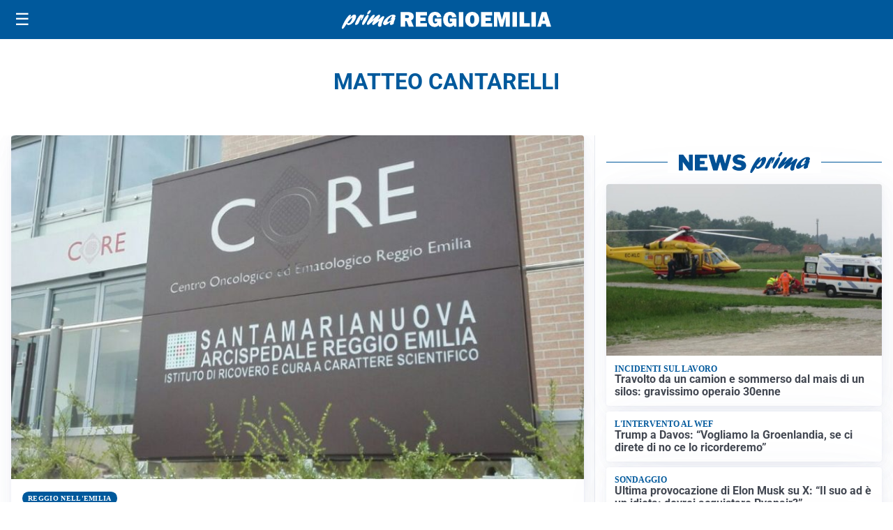

--- FILE ---
content_type: image/svg+xml
request_url: https://primareggioemilia.it/media/2025/09/logo-blu.svg
body_size: 1915
content:
<svg id="Livello_1" data-name="Livello 1" xmlns="http://www.w3.org/2000/svg" viewBox="0 0 349.33 31.09"><defs><style>.cls-1{fill:#004289;}</style></defs><path class="cls-1" d="M14.47,11.77C17.1,8.9,18.79,7.23,21,7.23c2.65,0,3.49,2.54,2.12,6.5-1.95,5.66-7.89,11.08-12.15,11.08-1.67,0-2.44-.69-2.74-2.37C5.09,27.28,3.27,30,2.23,30.73a1.68,1.68,0,0,1-1,.36c-1.33,0-1.58-1.38-.76-3.78C2.37,21.79,10.3,7.59,14,7.59c1,0,1.43.62,1,1.71-.17.51-1.29,2.94-1.52,3.52ZM11,21.79c1.91,0,4.53-2.94,5.71-6.35.57-1.68.83-3.24.52-3.24-.49,0-5,4.58-7.56,8.17C9.7,21.28,10.15,21.79,11,21.79Z" transform="translate(0 0)"/><path class="cls-1" d="M26.27,13.76c2.1-3.37,3.95-6.42,6.25-6.42.81,0,1.15.5,1,1.52a4.26,4.26,0,0,0,.59-.51c.94-.8,1.33-1,1.78-1,.94,0,1.1,1.05.43,3C35.19,13.58,32.85,17,31.77,17c-.42,0-.37-.65.17-2.21s.67-2.87.5-2.87-1.16,1.74-2.26,4.54c-.34.87-.66,1.71-1.07,2.58l-.16.36c-1.32,2.94-1.41,3.09-2.62,4a5.62,5.62,0,0,1-2.92,1.2c-1.39,0-1.65-1-.85-3.31a40.16,40.16,0,0,1,3.44-7Z" transform="translate(0 0)"/><path class="cls-1" d="M34.19,20.23c1.36-4,5-9.77,7.53-12a2.47,2.47,0,0,1,1.66-.69c1.33,0,1.74,1.34,1,3.41a52.07,52.07,0,0,1-6.32,11.55c-.88,1.24-1.69,2.07-2.91,2.07C34.78,24.59,32.82,24.19,34.19,20.23ZM42.47,4.79a11,11,0,0,1,3-4.17A2.27,2.27,0,0,1,47.08,0c1.15,0,1.44.58,1,1.92C47.22,4.36,45,6.79,43.35,6.79,42.31,6.76,42,6.1,42.47,4.79Z" transform="translate(0 0)"/><path class="cls-1" d="M55.52,23c-1.7,1.27-2.38,1.63-3.25,1.63-1.4,0-2-1.19-1.48-2.79a16.35,16.35,0,0,1,2.47-4.14c.41-.58.52-.69.81-1.13-2,1.53-2.73,2.14-4.63,3.81-3.44,3-5,4.11-6.08,4.11-1.47,0-1.94-1.27-1.21-3.38.48-1.38,1.55-3.19,3.83-6.35,3.1-4.36,5.12-7.09,7.39-7.09,1.25,0,1.89.69,1.56,1.64a17.27,17.27,0,0,1-2.38,4.07c-.86,1.19-1,1.48-1.58,2.36,1-.77,1.2-1,3-2.51,4-3.52,6.65-5.74,8.46-5.74,1.22,0,1.79,1.38,1.25,2.94a22.54,22.54,0,0,1-2.35,3.89c-.65,1-.77,1.13-1.15,1.74,1-.69,2.47-1.7,4.93-3.7s3.26-2.47,4.13-2.47c1.4,0,1.8,1,1.14,3-.37,1.05-2.39,4.9-3.46,8a17.2,17.2,0,0,0-.81,3.67,5.94,5.94,0,0,1-.25,1.53c-.29.83-1.85,1.52-3.07,1.52a2.41,2.41,0,0,1-2.17-1.31c-.65-1.12-.6-2.28.3-4.9.39-1.12.51-1.38,1.52-3.81l-.53.43Z" transform="translate(0 0)"/><path class="cls-1" d="M71.9,24.91c-2.58,0-3.75-2-2.82-4.64,1.76-5.13,10.71-12.9,16.6-12.9,2.86,0,4.52,1.38,3.86,3.27a5.85,5.85,0,0,1-1.46,2.22c1.19,0,1.31.14,1,1.16-.2.58-1.34,3.38-1.56,4a12.05,12.05,0,0,0-1,4.61c-1.85,1.42-3.25,2-4.54,2-2.72,0-1.35-3.78-.75-5.41C76.76,23.06,73.72,24.91,71.9,24.91Zm11.85-9.69a11.34,11.34,0,0,1-2.36.47c-.42,0-.58-.15-.5-.36a2,2,0,0,1,.5-.66,8.07,8.07,0,0,0,1.88-2.83c.35-1,.22-2,0-2-.69,0-5.86,4.46-6.95,7.62-.45,1.31-.22,2.25.59,2.25s3.07-1.52,6.29-4Z" transform="translate(0 0)"/><path class="cls-1" d="M120,27.6h-8.34l-3.58-9.37h-2.37V27.6H98.19V3.1H111a9.92,9.92,0,0,1,6.58,2,6.53,6.53,0,0,1,2.34,5.24,7.91,7.91,0,0,1-.86,3.74,7.27,7.27,0,0,1-3.49,2.86ZM105.71,13h3.21a4,4,0,0,0,2.28-.59,2,2,0,0,0,.86-1.74c0-1.57-1-2.36-2.89-2.36h-3.46Z" transform="translate(0 0)"/><path class="cls-1" d="M142,21.75V27.6H123.55V3.1H142V8.75H130.93v3.56h8.94v5.44h-8.94v4Z" transform="translate(0 0)"/><path class="cls-1" d="M166.13,13.87V27.6h-3.68a15.49,15.49,0,0,0-1-2.56A8,8,0,0,1,154.72,28a10.14,10.14,0,0,1-7.8-3.31q-3-3.32-3-9a14.47,14.47,0,0,1,3-9.24q2.94-3.73,8.78-3.74A10.67,10.67,0,0,1,162.67,5a10.44,10.44,0,0,1,3.46,6.32l-7.29.71c-.36-2.54-1.47-3.82-3.35-3.82q-3.7,0-3.7,7,0,4.25,1.18,5.61a3.69,3.69,0,0,0,2.88,1.35,3.43,3.43,0,0,0,2.32-.82,2.88,2.88,0,0,0,1-2.26h-4.06V13.87Z" transform="translate(0 0)"/><path class="cls-1" d="M191.26,13.87V27.6h-3.68a14.64,14.64,0,0,0-1-2.56A8,8,0,0,1,179.85,28a10.11,10.11,0,0,1-7.79-3.31q-3.06-3.32-3.06-9a14.47,14.47,0,0,1,3-9.24q3-3.73,8.78-3.74A10.65,10.65,0,0,1,187.8,5a10.44,10.44,0,0,1,3.46,6.32L184,12c-.36-2.54-1.48-3.82-3.36-3.82q-3.7,0-3.7,7,0,4.25,1.19,5.61A3.67,3.67,0,0,0,181,22.16a3.43,3.43,0,0,0,2.32-.82,2.88,2.88,0,0,0,1-2.26h-4.06V13.87Z" transform="translate(0 0)"/><path class="cls-1" d="M202.75,3.1V27.6h-7.52V3.1Z" transform="translate(0 0)"/><path class="cls-1" d="M217.62,28a11.09,11.09,0,0,1-8.43-3.43,12.78,12.78,0,0,1-3.26-9.17A13.38,13.38,0,0,1,209,6.3a10.89,10.89,0,0,1,8.65-3.58A11,11,0,0,1,226,6.1a12.53,12.53,0,0,1,3.22,9A13.25,13.25,0,0,1,226,24.46,10.88,10.88,0,0,1,217.62,28Zm0-5.56a2.85,2.85,0,0,0,2.74-1.67c.55-1.1.83-3.13.83-6.07q0-6.39-3.43-6.39c-2.46,0-3.7,2.43-3.7,7.28C214,20.13,215.21,22.42,217.58,22.42Z" transform="translate(0 0)"/><path class="cls-1" d="M250.86,21.75V27.6H232.43V3.1h18.43V8.75H239.8v3.56h8.94v5.44H239.8v4Z" transform="translate(0 0)"/><path class="cls-1" d="M280.48,3.1V27.6h-7V10.08L269,27.6h-4.78l-4.71-17.52V27.6h-5.64V3.1h9.83l3.55,13,3.4-13Z" transform="translate(0 0)"/><path class="cls-1" d="M292.28,3.1V27.6h-7.53V3.1Z" transform="translate(0 0)"/><path class="cls-1" d="M313.73,21.59v6H296.55V3.1h7.52V21.59Z" transform="translate(0 0)"/><path class="cls-1" d="M323.87,3.1V27.6h-7.52V3.1Z" transform="translate(0 0)"/><path class="cls-1" d="M341.65,27.6l-1.38-4.83H333.7l-1.47,4.83h-6.1l7.56-24.5h7.95l7.69,24.5ZM335,17.42h4l-2-7.1Z" transform="translate(0 0)"/></svg>